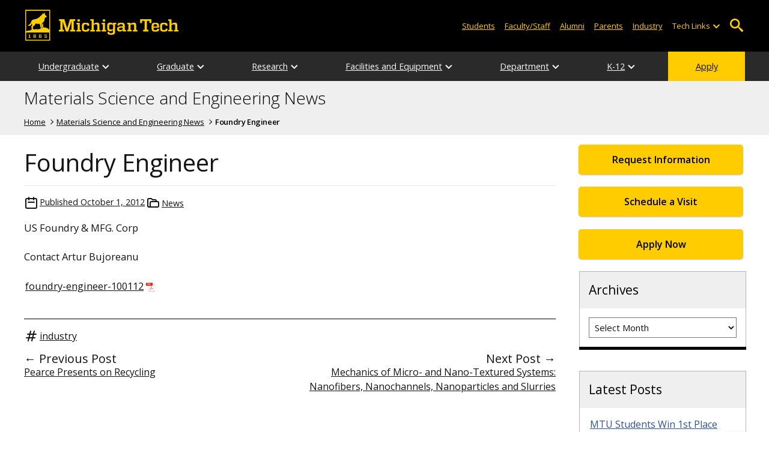

--- FILE ---
content_type: text/html; charset=UTF-8
request_url: https://blogs.mtu.edu/materials/2012/10/01/foundry-engineer/
body_size: 11793
content:
<!DOCTYPE html>
<html lang="en-US">

<head>
    <meta charset="UTF-8">
    <meta content="IE=edge" http-equiv="X-UA-Compatible">
    <meta content="width=device-width, initial-scale=1.0" name="viewport">
    <link rel="apple-touch-icon" href="//www.mtu.edu/apple-touch-icon.png?v=1" />
    <link rel="apple-touch-icon" sizes="114x114" href="//www.mtu.edu/apple-touch-icon-114.png" />
    <link rel="apple-touch-icon" sizes="180x180" href="//www.mtu.edu/apple-touch-icon-180.png" />
    <link rel="icon shortcut" href="//www.mtu.edu/favicon.ico?v=4" />
    <meta name='robots' content='index, follow, max-image-preview:large, max-snippet:-1, max-video-preview:-1' />
	<style>img:is([sizes="auto" i], [sizes^="auto," i]) { contain-intrinsic-size: 3000px 1500px }</style>
	
	<!-- This site is optimized with the Yoast SEO Premium plugin v26.3 (Yoast SEO v26.3) - https://yoast.com/wordpress/plugins/seo/ -->
	<title>Foundry Engineer | MSE News</title>
	<meta name="description" content="US Foundry &amp; MFG. Corp Contact Artur Bujoreanu foundry-engineer-100112" />
	<link rel="canonical" href="https://blogs.mtu.edu/materials/2012/10/01/foundry-engineer/" />
	<meta property="og:locale" content="en_US" />
	<meta property="og:type" content="article" />
	<meta property="og:title" content="Foundry Engineer" />
	<meta property="og:description" content="US Foundry &amp; MFG. Corp Contact Artur Bujoreanu foundry-engineer-100112" />
	<meta property="og:url" content="https://blogs.mtu.edu/materials/2012/10/01/foundry-engineer/" />
	<meta property="og:site_name" content="Materials Science and Engineering News" />
	<meta property="article:published_time" content="2012-10-01T14:34:41+00:00" />
	<meta name="twitter:card" content="summary_large_image" />
	<meta name="twitter:label1" content="Written by" />
	<meta name="twitter:data1" content="" />
	<script type="application/ld+json" class="yoast-schema-graph">{"@context":"https://schema.org","@graph":[{"@type":"WebPage","@id":"https://blogs.mtu.edu/materials/2012/10/01/foundry-engineer/","url":"https://blogs.mtu.edu/materials/2012/10/01/foundry-engineer/","name":"Foundry Engineer | MSE News","isPartOf":{"@id":"https://blogs.mtu.edu/materials/#website"},"datePublished":"2012-10-01T14:34:41+00:00","author":{"@id":""},"breadcrumb":{"@id":"https://blogs.mtu.edu/materials/2012/10/01/foundry-engineer/#breadcrumb"},"inLanguage":"en-US","potentialAction":[{"@type":"ReadAction","target":["https://blogs.mtu.edu/materials/2012/10/01/foundry-engineer/"]}]},{"@type":"BreadcrumbList","@id":"https://blogs.mtu.edu/materials/2012/10/01/foundry-engineer/#breadcrumb","itemListElement":[{"@type":"ListItem","position":1,"name":"Home","item":"https://blogs.mtu.edu/materials/"},{"@type":"ListItem","position":2,"name":"Foundry Engineer"}]},{"@type":"WebSite","@id":"https://blogs.mtu.edu/materials/#website","url":"https://blogs.mtu.edu/materials/","name":"Materials Science and Engineering News","description":"Michigan Tech Blogs","potentialAction":[{"@type":"SearchAction","target":{"@type":"EntryPoint","urlTemplate":"https://blogs.mtu.edu/materials/?s={search_term_string}"},"query-input":{"@type":"PropertyValueSpecification","valueRequired":true,"valueName":"search_term_string"}}],"inLanguage":"en-US"},{"@type":"Person","@id":"","url":"https://blogs.mtu.edu/materials/author/"}]}</script>
	<!-- / Yoast SEO Premium plugin. -->


<link rel='dns-prefetch' href='//www.mtu.edu' />
<link rel="alternate" type="application/rss+xml" title="Materials Science and Engineering News &raquo; Feed" href="https://blogs.mtu.edu/materials/feed/" />
<style id='global-styles-inline-css'>
:root{--wp--preset--aspect-ratio--square: 1;--wp--preset--aspect-ratio--4-3: 4/3;--wp--preset--aspect-ratio--3-4: 3/4;--wp--preset--aspect-ratio--3-2: 3/2;--wp--preset--aspect-ratio--2-3: 2/3;--wp--preset--aspect-ratio--16-9: 16/9;--wp--preset--aspect-ratio--9-16: 9/16;--wp--preset--color--black: #000000;--wp--preset--color--cyan-bluish-gray: #abb8c3;--wp--preset--color--white: #ffffff;--wp--preset--color--pale-pink: #f78da7;--wp--preset--color--vivid-red: #cf2e2e;--wp--preset--color--luminous-vivid-orange: #ff6900;--wp--preset--color--luminous-vivid-amber: #fcb900;--wp--preset--color--light-green-cyan: #7bdcb5;--wp--preset--color--vivid-green-cyan: #00d084;--wp--preset--color--pale-cyan-blue: #8ed1fc;--wp--preset--color--vivid-cyan-blue: #0693e3;--wp--preset--color--vivid-purple: #9b51e0;--wp--preset--gradient--vivid-cyan-blue-to-vivid-purple: linear-gradient(135deg,rgba(6,147,227,1) 0%,rgb(155,81,224) 100%);--wp--preset--gradient--light-green-cyan-to-vivid-green-cyan: linear-gradient(135deg,rgb(122,220,180) 0%,rgb(0,208,130) 100%);--wp--preset--gradient--luminous-vivid-amber-to-luminous-vivid-orange: linear-gradient(135deg,rgba(252,185,0,1) 0%,rgba(255,105,0,1) 100%);--wp--preset--gradient--luminous-vivid-orange-to-vivid-red: linear-gradient(135deg,rgba(255,105,0,1) 0%,rgb(207,46,46) 100%);--wp--preset--gradient--very-light-gray-to-cyan-bluish-gray: linear-gradient(135deg,rgb(238,238,238) 0%,rgb(169,184,195) 100%);--wp--preset--gradient--cool-to-warm-spectrum: linear-gradient(135deg,rgb(74,234,220) 0%,rgb(151,120,209) 20%,rgb(207,42,186) 40%,rgb(238,44,130) 60%,rgb(251,105,98) 80%,rgb(254,248,76) 100%);--wp--preset--gradient--blush-light-purple: linear-gradient(135deg,rgb(255,206,236) 0%,rgb(152,150,240) 100%);--wp--preset--gradient--blush-bordeaux: linear-gradient(135deg,rgb(254,205,165) 0%,rgb(254,45,45) 50%,rgb(107,0,62) 100%);--wp--preset--gradient--luminous-dusk: linear-gradient(135deg,rgb(255,203,112) 0%,rgb(199,81,192) 50%,rgb(65,88,208) 100%);--wp--preset--gradient--pale-ocean: linear-gradient(135deg,rgb(255,245,203) 0%,rgb(182,227,212) 50%,rgb(51,167,181) 100%);--wp--preset--gradient--electric-grass: linear-gradient(135deg,rgb(202,248,128) 0%,rgb(113,206,126) 100%);--wp--preset--gradient--midnight: linear-gradient(135deg,rgb(2,3,129) 0%,rgb(40,116,252) 100%);--wp--preset--font-size--small: 13px;--wp--preset--font-size--medium: 20px;--wp--preset--font-size--large: 36px;--wp--preset--font-size--x-large: 42px;--wp--preset--spacing--20: 0.44rem;--wp--preset--spacing--30: 0.67rem;--wp--preset--spacing--40: 1rem;--wp--preset--spacing--50: 1.5rem;--wp--preset--spacing--60: 2.25rem;--wp--preset--spacing--70: 3.38rem;--wp--preset--spacing--80: 5.06rem;--wp--preset--shadow--natural: 6px 6px 9px rgba(0, 0, 0, 0.2);--wp--preset--shadow--deep: 12px 12px 50px rgba(0, 0, 0, 0.4);--wp--preset--shadow--sharp: 6px 6px 0px rgba(0, 0, 0, 0.2);--wp--preset--shadow--outlined: 6px 6px 0px -3px rgba(255, 255, 255, 1), 6px 6px rgba(0, 0, 0, 1);--wp--preset--shadow--crisp: 6px 6px 0px rgba(0, 0, 0, 1);}p{--wp--preset--font-size--smallest: 1.00em;--wp--preset--font-size--smaller: 1.30em;--wp--preset--font-size--small: 1.50em;--wp--preset--font-size--large: 1.80em;--wp--preset--font-size--larger: 2.10em;--wp--preset--font-size--largest: 2.25em;--wp--preset--font-family--georgia: Georgia;}:where(body) { margin: 0; }.wp-site-blocks > .alignleft { float: left; margin-right: 2em; }.wp-site-blocks > .alignright { float: right; margin-left: 2em; }.wp-site-blocks > .aligncenter { justify-content: center; margin-left: auto; margin-right: auto; }:where(.is-layout-flex){gap: 0.5em;}:where(.is-layout-grid){gap: 0.5em;}.is-layout-flow > .alignleft{float: left;margin-inline-start: 0;margin-inline-end: 2em;}.is-layout-flow > .alignright{float: right;margin-inline-start: 2em;margin-inline-end: 0;}.is-layout-flow > .aligncenter{margin-left: auto !important;margin-right: auto !important;}.is-layout-constrained > .alignleft{float: left;margin-inline-start: 0;margin-inline-end: 2em;}.is-layout-constrained > .alignright{float: right;margin-inline-start: 2em;margin-inline-end: 0;}.is-layout-constrained > .aligncenter{margin-left: auto !important;margin-right: auto !important;}.is-layout-constrained > :where(:not(.alignleft):not(.alignright):not(.alignfull)){margin-left: auto !important;margin-right: auto !important;}body .is-layout-flex{display: flex;}.is-layout-flex{flex-wrap: wrap;align-items: center;}.is-layout-flex > :is(*, div){margin: 0;}body .is-layout-grid{display: grid;}.is-layout-grid > :is(*, div){margin: 0;}body{padding-top: 0px;padding-right: 0px;padding-bottom: 0px;padding-left: 0px;}a:where(:not(.wp-element-button)){text-decoration: underline;}:root :where(.wp-element-button, .wp-block-button__link){background-color: #32373c;border-width: 0;color: #fff;font-family: inherit;font-size: inherit;line-height: inherit;padding: calc(0.667em + 2px) calc(1.333em + 2px);text-decoration: none;}.has-black-color{color: var(--wp--preset--color--black) !important;}.has-cyan-bluish-gray-color{color: var(--wp--preset--color--cyan-bluish-gray) !important;}.has-white-color{color: var(--wp--preset--color--white) !important;}.has-pale-pink-color{color: var(--wp--preset--color--pale-pink) !important;}.has-vivid-red-color{color: var(--wp--preset--color--vivid-red) !important;}.has-luminous-vivid-orange-color{color: var(--wp--preset--color--luminous-vivid-orange) !important;}.has-luminous-vivid-amber-color{color: var(--wp--preset--color--luminous-vivid-amber) !important;}.has-light-green-cyan-color{color: var(--wp--preset--color--light-green-cyan) !important;}.has-vivid-green-cyan-color{color: var(--wp--preset--color--vivid-green-cyan) !important;}.has-pale-cyan-blue-color{color: var(--wp--preset--color--pale-cyan-blue) !important;}.has-vivid-cyan-blue-color{color: var(--wp--preset--color--vivid-cyan-blue) !important;}.has-vivid-purple-color{color: var(--wp--preset--color--vivid-purple) !important;}.has-black-background-color{background-color: var(--wp--preset--color--black) !important;}.has-cyan-bluish-gray-background-color{background-color: var(--wp--preset--color--cyan-bluish-gray) !important;}.has-white-background-color{background-color: var(--wp--preset--color--white) !important;}.has-pale-pink-background-color{background-color: var(--wp--preset--color--pale-pink) !important;}.has-vivid-red-background-color{background-color: var(--wp--preset--color--vivid-red) !important;}.has-luminous-vivid-orange-background-color{background-color: var(--wp--preset--color--luminous-vivid-orange) !important;}.has-luminous-vivid-amber-background-color{background-color: var(--wp--preset--color--luminous-vivid-amber) !important;}.has-light-green-cyan-background-color{background-color: var(--wp--preset--color--light-green-cyan) !important;}.has-vivid-green-cyan-background-color{background-color: var(--wp--preset--color--vivid-green-cyan) !important;}.has-pale-cyan-blue-background-color{background-color: var(--wp--preset--color--pale-cyan-blue) !important;}.has-vivid-cyan-blue-background-color{background-color: var(--wp--preset--color--vivid-cyan-blue) !important;}.has-vivid-purple-background-color{background-color: var(--wp--preset--color--vivid-purple) !important;}.has-black-border-color{border-color: var(--wp--preset--color--black) !important;}.has-cyan-bluish-gray-border-color{border-color: var(--wp--preset--color--cyan-bluish-gray) !important;}.has-white-border-color{border-color: var(--wp--preset--color--white) !important;}.has-pale-pink-border-color{border-color: var(--wp--preset--color--pale-pink) !important;}.has-vivid-red-border-color{border-color: var(--wp--preset--color--vivid-red) !important;}.has-luminous-vivid-orange-border-color{border-color: var(--wp--preset--color--luminous-vivid-orange) !important;}.has-luminous-vivid-amber-border-color{border-color: var(--wp--preset--color--luminous-vivid-amber) !important;}.has-light-green-cyan-border-color{border-color: var(--wp--preset--color--light-green-cyan) !important;}.has-vivid-green-cyan-border-color{border-color: var(--wp--preset--color--vivid-green-cyan) !important;}.has-pale-cyan-blue-border-color{border-color: var(--wp--preset--color--pale-cyan-blue) !important;}.has-vivid-cyan-blue-border-color{border-color: var(--wp--preset--color--vivid-cyan-blue) !important;}.has-vivid-purple-border-color{border-color: var(--wp--preset--color--vivid-purple) !important;}.has-vivid-cyan-blue-to-vivid-purple-gradient-background{background: var(--wp--preset--gradient--vivid-cyan-blue-to-vivid-purple) !important;}.has-light-green-cyan-to-vivid-green-cyan-gradient-background{background: var(--wp--preset--gradient--light-green-cyan-to-vivid-green-cyan) !important;}.has-luminous-vivid-amber-to-luminous-vivid-orange-gradient-background{background: var(--wp--preset--gradient--luminous-vivid-amber-to-luminous-vivid-orange) !important;}.has-luminous-vivid-orange-to-vivid-red-gradient-background{background: var(--wp--preset--gradient--luminous-vivid-orange-to-vivid-red) !important;}.has-very-light-gray-to-cyan-bluish-gray-gradient-background{background: var(--wp--preset--gradient--very-light-gray-to-cyan-bluish-gray) !important;}.has-cool-to-warm-spectrum-gradient-background{background: var(--wp--preset--gradient--cool-to-warm-spectrum) !important;}.has-blush-light-purple-gradient-background{background: var(--wp--preset--gradient--blush-light-purple) !important;}.has-blush-bordeaux-gradient-background{background: var(--wp--preset--gradient--blush-bordeaux) !important;}.has-luminous-dusk-gradient-background{background: var(--wp--preset--gradient--luminous-dusk) !important;}.has-pale-ocean-gradient-background{background: var(--wp--preset--gradient--pale-ocean) !important;}.has-electric-grass-gradient-background{background: var(--wp--preset--gradient--electric-grass) !important;}.has-midnight-gradient-background{background: var(--wp--preset--gradient--midnight) !important;}.has-small-font-size{font-size: var(--wp--preset--font-size--small) !important;}.has-medium-font-size{font-size: var(--wp--preset--font-size--medium) !important;}.has-large-font-size{font-size: var(--wp--preset--font-size--large) !important;}.has-x-large-font-size{font-size: var(--wp--preset--font-size--x-large) !important;}p.has-smallest-font-size{font-size: var(--wp--preset--font-size--smallest) !important;}p.has-smaller-font-size{font-size: var(--wp--preset--font-size--smaller) !important;}p.has-small-font-size{font-size: var(--wp--preset--font-size--small) !important;}p.has-large-font-size{font-size: var(--wp--preset--font-size--large) !important;}p.has-larger-font-size{font-size: var(--wp--preset--font-size--larger) !important;}p.has-largest-font-size{font-size: var(--wp--preset--font-size--largest) !important;}p.has-georgia-font-family{font-family: var(--wp--preset--font-family--georgia) !important;}
:where(.wp-block-post-template.is-layout-flex){gap: 1.25em;}:where(.wp-block-post-template.is-layout-grid){gap: 1.25em;}
:where(.wp-block-columns.is-layout-flex){gap: 2em;}:where(.wp-block-columns.is-layout-grid){gap: 2em;}
:root :where(.wp-block-pullquote){font-size: 1.5em;line-height: 1.6;}
</style>
<link rel="stylesheet" href="https://www.mtu.edu/mtu_resources/styles/n/normalize.css"><link rel="stylesheet" href="https://www.mtu.edu/mtu_resources/styles/n/base.css"><link rel="stylesheet" href="https://blogs.mtu.edu/materials/wp-content/themes/michigantech-2016/public/app.76ced7.css"><link rel="stylesheet" href="https://blogs.mtu.edu/materials/wp-content/themes/michigantech-2016/public/blocks.65241d.css"><link rel="stylesheet" href="https://www.mtu.edu/mtu_resources/styles/n/print.css" media="print"><link rel="stylesheet" href="https://blogs.mtu.edu/materials/wp-content/themes/michigantech-2016/style.css">	<!-- Google Tag Manager -->
	<script>
		(function(w,d,s,l,i){w[l]=w[l]||[];w[l].push({'gtm.start': new Date().getTime(),event:'gtm.js'});var f=d.getElementsByTagName(s)[0], j=d.createElement(s),dl=l!='dataLayer'?'&l='+l:'';j.async=true;j.src= 'https://gtm-tagging-1.mtu.edu/gtm.js?id='+i+dl;f.parentNode.insertBefore(j,f); })(window,document,'script','dataLayer','GTM-K6W7S4L9');
	</script>
	<!-- End Google Tag Manager -->

	<script>	
		window.dataLayer = window.dataLayer || [];
		function gtag() {
			dataLayer.push(arguments);
		}

		if (window.devicePixelRatio > 1.5) {
			gtag({
				retina: "true",
			});
		} else {
			gtag({
				retina: "false",
			});
		}
	</script>    <link rel="preconnect" href="https://fonts.googleapis.com" />
    <link rel="preconnect" href="https://fonts.gstatic.com" crossorigin />
    <link href="https://fonts.googleapis.com/css2?family=Open+Sans:ital,wght@0,300;0,400;0,600;1,400;1,600&display=swap" rel="stylesheet" rel="preload" as="style" /></head>

<body class="wp-singular post-template-default single single-post postid-1674 single-format-standard wp-theme-michigantech-2016">
    	<!-- Google Tag Manager (noscript) -->
	<noscript>
		<iframe src="https://gtm-tagging-1.mtu.edu/ns.html?id=GTM-K6W7S4L9" height="0" width="0" style="display:none;visibility:hidden"></iframe>
	</noscript>
	<!-- End Google Tag Manager (noscript) -->    
    <div class="stick">
        <div class="skip-links"
     id="skip">
    <a href="#main">Skip to page content</a>
    <a href="#mtu-footer">Skip to footer navigation</a>
</div>

<div class="nav">
    <div class="pre-nav-wrapper background-black">
        <div class="pre-nav">
            <button class="mobile-menu-button hide-for-desktop"
                    data-inactive>
                <span class="mobile-button-text">Menu</span>
            </button>

            <div class="pre-nav-logo">
                <a class="pre-nav-logo-link"
                   href="http://www.mtu.edu">
                    <img alt="Michigan Tech Logo"
                         class="pre-nav-logo-image"
                         src="https://www.mtu.edu/mtu_resources/images/logos/michigan-tech-logo-full-yellow.svg"
                         width="255"
                         height="45" />
                </a>
            </div>

            <div class="audience-search display-audience show-for-desktop">
                <div class="audience-wrapper show-for-desktop">
                    <ul aria-label="Audiences"
                        class="audience-nav">
                        <li class="menu_item">
                            <a class="menu_link"
                               href="https://www.mtu.edu/current/">
                                Students
                            </a>
                        </li>

                        <li class="menu_item">
                            <a class="menu_link"
                               href="https://www.mtu.edu/faculty-staff/">
                                Faculty/Staff
                            </a>
                        </li>

                        <li class="menu_item">
                            <a class="menu_link"
                               href="https://www.mtu.edu/alumni/">
                                Alumni
                            </a>
                        </li>

                        <li class="menu_item">
                            <a class="menu_link"
                               href="https://www.mtu.edu/parentsfamily/">
                                Parents
                            </a>
                        </li>

                        <li class="menu_item">
                            <a class="menu_link"
                               href="https://www.mtu.edu/industry/">
                                Industry
                            </a>
                        </li>

                        <li class="menu_item tech-links">
                            <div class="menu_link">
                                Tech Links
                            </div>

                            <button aria-label="Open sub-menu"
                                    class="submenu-button arrow"></button>

                            <ul class="tech-links-menu menu_submenu">
    <li class="submenu_item">
        <a class="link-az" href="https://www.mtu.edu/a2z/">
            A to Z
        </a>
    </li>

    <li class="submenu_item">
        <a class="link-banweb" href="https://banweb.mtu.edu/">
            Banweb
        </a>
    </li>

    <li class="submenu_item">
        <a class="link-map" href="https://map.mtu.edu/?id=1308">
            Campus Map
        </a>
    </li>

    <li class="submenu_item">
        <a class="link-canvas" href="https://mtu.instructure.com/">
            Canvas
        </a>
    </li>

    <li class="submenu_item">
        <a class="link-email" href="https://mail.google.com/a/mtu.edu/">
            Email
        </a>
    </li>
    
    <li class="submenu_item">
        <a class="link-mymt" href="https://mymichigantech.mtu.edu/">
            MyMichiganTech
        </a>
    </li>

    <li class="submenu_item">
        <a class="link-sds" href="https://www.mtu.edu/sds/">
            Safety Data Sheets
        </a>
    </li>
</ul>
                        </li>
                    </ul>
                </div>

                <div class="desktop-search-bar search-bar show-for-desktop">
                    <form action="https://www.mtu.edu/search/"
                          class="search-fields invisible">
                        <label for="desktop-search">
                            Search
                        </label>

                        <input class="search-text"
                               id="desktop-search"
                               name="q"
                               type="search" />

                        <button class="search-clear">
                            Clear Search Input
                        </button>

                        <label for="search-options"
                               hidden>
                            Search Category
                        </label>

                        <select class="search-options"
                                id="search-options">
                            <option value="mtu">
                                Michigan Tech
                            </option>

                            <option data-action="https://blogs.mtu.edu/materials"
                                    data-name="s"
                                    value="site">
                                This Site
                            </option>

                            <option data-action="https://www.mtu.edu/majors"
                                    value="programs">
                                Programs
                            </option>

                            <option value="directory">
                                Directory
                            </option>
                        </select>

                        <button class="search-button"
                                type="submit">
                            Go
                        </button>
                    </form>

                    <button aria-expanded="false"
                            class="search-toggle-button">
                        Open Search
                    </button>
                </div>
            </div>
        </div>
    </div>

        <nav class="nav-bar show-for-desktop">
        <ul aria-label="Main Navigation"
            class="menu">
            <li class="menu_item menu_has-submenu menu_has-submenu menu_item">
                            <a class="menu_link" href="//www.mtu.edu/materials/undergraduate/" aria-expanded="false">
                    Undergraduate
                </a>

                <button class="submenu-button arrow" aria-label="Open sub-menu"></button>

                <ul class="menu_submenu">
                                            <li class="submenu_item">
                            <a class="submenu_link" href="//www.mtu.edu/materials/undergraduate/degree/">
                                <span>Materials Science and Engineering BS</span>
                            </a>
                        </li>
                                            <li class="submenu_item">
                            <a class="submenu_link" href="//www.mtu.edu/materials/undergraduate/minors/">
                                <span>Minors</span>
                            </a>
                        </li>
                                            <li class="submenu_item">
                            <a class="submenu_link" href="//www.mtu.edu/materials/undergraduate/senior-design/">
                                <span>Senior Design</span>
                            </a>
                        </li>
                                            <li class="submenu_item">
                            <a class="submenu_link" href="//www.mtu.edu/materials/undergraduate/learning-center/">
                                <span>Learning Center</span>
                            </a>
                        </li>
                                            <li class="submenu_item">
                            <a class="submenu_link" href="//www.mtu.edu/materials/undergraduate/student-orgs/">
                                <span>Student Organizations</span>
                            </a>
                        </li>
                                            <li class="submenu_item">
                            <a class="submenu_link" href="//www.mtu.edu/materials/undergraduate/accreditation/">
                                <span>Accreditation</span>
                            </a>
                        </li>
                                            <li class="submenu_item">
                            <a class="submenu_link" href="https://www.banweb.mtu.edu/pls/owa/studev.stu_ctg_utils.p_display_class_facbio?ps_department=MSE&#038;PS_STYLE_DEPT=materials&#038;ps_level=UG&#038;ps_faculty=all">
                                <span>Departmental Courses</span>
                            </a>
                        </li>
                                            <li class="submenu_item">
                            <a class="submenu_link" href="//www.mtu.edu/materials/undergraduate/advising/">
                                <span>Advising</span>
                            </a>
                        </li>
                                            <li class="submenu_item">
                            <a class="submenu_link" href="//www.mtu.edu/materials/undergraduate/related/">
                                <span>Majors Related to Materials Science and Engineering</span>
                            </a>
                        </li>
                                    </ul>
                    </li>
            <li class="menu_item menu_has-submenu menu_has-submenu menu_item">
                            <a class="menu_link" href="" aria-expanded="false">
                    Graduate
                </a>

                <button class="submenu-button arrow" aria-label="Open sub-menu"></button>

                <ul class="menu_submenu">
                                            <li class="submenu_item">
                            <a class="submenu_link" href="//www.mtu.edu/materials/graduate/program/">
                                <span>Materials Science and Engineering MS, PhD</span>
                            </a>
                        </li>
                                            <li class="submenu_item">
                            <a class="submenu_link" href="//www.mtu.edu/materials/graduate/accelerated/">
                                <span>Materials Science and Engineering Accelerated Master&#039;s</span>
                            </a>
                        </li>
                                            <li class="submenu_item">
                            <a class="submenu_link" href="//www.mtu.edu/materials/graduate/non-thesis-option/">
                                <span>Master of Science (non-thesis option)</span>
                            </a>
                        </li>
                                            <li class="submenu_item">
                            <a class="submenu_link" href="//www.mtu.edu/materials/graduate/certificates/">
                                <span>Certificates</span>
                            </a>
                        </li>
                                            <li class="submenu_item">
                            <a class="submenu_link" href="https://www.banweb.mtu.edu/pls/owa/studev.stu_ctg_utils.p_display_class_facbio?ps_department=MSE&#038;PS_STYLE_DEPT=materials&#038;ps_level=5000&#038;ps_faculty=all">
                                <span>Departmental Courses</span>
                            </a>
                        </li>
                                            <li class="submenu_item">
                            <a class="submenu_link" href="//www.mtu.edu/engineering/graduate/funding/">
                                <span>Funding Opportunities</span>
                            </a>
                        </li>
                                            <li class="submenu_item">
                            <a class="submenu_link" href="//www.mtu.edu/materials/graduate/seminar/">
                                <span>Seminar</span>
                            </a>
                        </li>
                                            <li class="submenu_item">
                            <a class="submenu_link" href="//www.mtu.edu/materials/graduate/advising/">
                                <span>Advising</span>
                            </a>
                        </li>
                                            <li class="submenu_item">
                            <a class="submenu_link" href="//www.mtu.edu/materials/graduate/handbook/">
                                <span>Graduate Student Handbook</span>
                            </a>
                        </li>
                                    </ul>
                    </li>
            <li class="menu_item menu_has-submenu menu_has-submenu menu_item">
                            <a class="menu_link" href="" aria-expanded="false">
                    Research
                </a>

                <button class="submenu-button arrow" aria-label="Open sub-menu"></button>

                <ul class="menu_submenu">
                                            <li class="submenu_item">
                            <a class="submenu_link" href="//www.mtu.edu/materials/research/focus/">
                                <span>Focus</span>
                            </a>
                        </li>
                                            <li class="submenu_item">
                            <a class="submenu_link" href="//www.mtu.edu/materials/research/current/">
                                <span>Current Projects</span>
                            </a>
                        </li>
                                            <li class="submenu_item">
                            <a class="submenu_link" href="//www.mtu.edu/materials/research/groups/">
                                <span>Research Groups</span>
                            </a>
                        </li>
                                            <li class="submenu_item">
                            <a class="submenu_link" href="//www.mtu.edu/materials-processing/">
                                <span>Institute of Materials Processing (IMP)</span>
                            </a>
                        </li>
                                            <li class="submenu_item">
                            <a class="submenu_link" href="https://blogs.mtu.edu/materials/category/news/research/">
                                <span>Research News</span>
                            </a>
                        </li>
                                    </ul>
                    </li>
            <li class="menu_item menu_has-submenu menu_has-submenu menu_item">
                            <a class="menu_link" href="//www.mtu.edu/materials/facilities/" aria-expanded="false">
                    Facilities and Equipment
                </a>

                <button class="submenu-button arrow" aria-label="Open sub-menu"></button>

                <ul class="menu_submenu">
                                            <li class="submenu_item">
                            <a class="submenu_link" href="//www.mtu.edu/materials/facilities/processing-fabrication/">
                                <span>Materials Processing and Fabrication</span>
                            </a>
                        </li>
                                            <li class="submenu_item">
                            <a class="submenu_link" href="//www.mtu.edu/mcff/">
                                <span>Materials Characterization Fabrication Facility (MCFF)</span>
                            </a>
                        </li>
                                            <li class="submenu_item">
                            <a class="submenu_link" href="//www.mtu.edu/materials/facilities/processing-fabrication/mechanical-testing-capabilities/">
                                <span>Mechanical Testing</span>
                            </a>
                        </li>
                                            <li class="submenu_item">
                            <a class="submenu_link" href="//www.mtu.edu/materials/facilities/processing-fabrication/metallurgy-casting-capabilities/">
                                <span>Metal Casting (Foundry)</span>
                            </a>
                        </li>
                                            <li class="submenu_item">
                            <a class="submenu_link" href="//www.mtu.edu/materials/facilities/processing-fabrication/metallurgy-processing-capabilities/">
                                <span>Metal Processing</span>
                            </a>
                        </li>
                                            <li class="submenu_item">
                            <a class="submenu_link" href="//www.mtu.edu/materials/facilities/processing-fabrication/thermo-mechanical-testing/">
                                <span>Thermo-mechanical Testing</span>
                            </a>
                        </li>
                                            <li class="submenu_item">
                            <a class="submenu_link" href="//www.mtu.edu/materials/facilities/use-fees/">
                                <span>Use Fees</span>
                            </a>
                        </li>
                                            <li class="submenu_item">
                            <a class="submenu_link" href="//www.mtu.edu/it/services/computer-labs/">
                                <span>Computer Labs</span>
                            </a>
                        </li>
                                            <li class="submenu_item">
                            <a class="submenu_link" href="//www.mtu.edu/materials/facilities/safety/">
                                <span>Safety</span>
                            </a>
                        </li>
                                    </ul>
                    </li>
            <li class="menu_item menu_has-submenu menu_has-submenu menu_item">
                            <a class="menu_link" href="" aria-expanded="false">
                    Department
                </a>

                <button class="submenu-button arrow" aria-label="Open sub-menu"></button>

                <ul class="menu_submenu">
                                            <li class="submenu_item">
                            <a class="submenu_link" href="//www.mtu.edu/materials/department/profile/">
                                <span>Profile</span>
                            </a>
                        </li>
                                            <li class="submenu_item">
                            <a class="submenu_link" href="//www.mtu.edu/materials/department/alumni/">
                                <span>Alumni</span>
                            </a>
                        </li>
                                            <li class="submenu_item">
                            <a class="submenu_link" href="//www.mtu.edu/materials/department/giving/">
                                <span>Giving Opportunities</span>
                            </a>
                        </li>
                                            <li class="submenu_item">
                            <a class="submenu_link" href="//www.mtu.edu/materials/department/employment/">
                                <span>Employment</span>
                            </a>
                        </li>
                                            <li class="submenu_item">
                            <a class="submenu_link" href="//www.mtu.edu/materials/department/faculty/">
                                <span>Faculty Directory</span>
                            </a>
                        </li>
                                            <li class="submenu_item">
                            <a class="submenu_link" href="//www.mtu.edu/materials/department/staff/">
                                <span>Staff Directory</span>
                            </a>
                        </li>
                                            <li class="submenu_item">
                            <a class="submenu_link" href="//www.mtu.edu/materials/department/contact/">
                                <span>Contact Us</span>
                            </a>
                        </li>
                                    </ul>
                    </li>
            <li class="menu_item menu_has-submenu menu_has-submenu menu_item">
                            <a class="menu_link" href="" aria-expanded="false">
                    K-12
                </a>

                <button class="submenu-button arrow" aria-label="Open sub-menu"></button>

                <ul class="menu_submenu">
                                            <li class="submenu_item">
                            <a class="submenu_link" href="//www.mtu.edu/materials/k12/experiments/">
                                <span>Virtual Experiments</span>
                            </a>
                        </li>
                                            <li class="submenu_item">
                            <a class="submenu_link" href="//www.mtu.edu/materials/k12/school-visits/">
                                <span>School Visits</span>
                            </a>
                        </li>
                                            <li class="submenu_item">
                            <a class="submenu_link" href="//www.mtu.edu/materials/k12/summer-youth/">
                                <span>Summer Camps and Career Explorations</span>
                            </a>
                        </li>
                                            <li class="submenu_item">
                            <a class="submenu_link" href="//www.mtu.edu/materials/metal-hub/">
                                <span>METAL Program</span>
                            </a>
                        </li>
                                            <li class="submenu_item">
                            <a class="submenu_link" href="//www.mtu.edu/materials/what/">
                                <span>What is Materials Science and Engineering</span>
                            </a>
                        </li>
                                    </ul>
                    </li>
            <li class="menu_item menu_item-yellow menu_has-submenu menu_item">
                            <a class="menu_link" href="//www.mtu.edu/apply/">
                    Apply
                </a>
                    </li>
            </ul>
    </nav>

    <nav class="offscreen-nav invisible">
        <div class="mobile-search-bar search-bar">
            <form action="https://www.mtu.edu/search/">
                <label for="mobile-search"
                       hidden>
                    Search
                </label>

                <input class="search-text"
                       id="mobile-search"
                       name="q"
                       placeholder="Search"
                       type="search" />

                <button class="search-clear">
                    Clear Search Input
                </button>

                <label for="mobile-search-options"
                       hidden>
                    Search Category
                </label>

                <select class="search-options"
                        id="mobile-search-options">
                    <option value="mtu">
                        Michigan Tech
                    </option>

                    <option data-action="https://blogs.mtu.edu/materials"
                            data-name="s"
                            value="site">
                        This Blog
                    </option>

                    <option data-action="https://www.mtu.edu/majors"
                            value="programs">
                        Programs
                    </option>

                    <option value="directory">
                        Directory
                    </option>
                </select>

                <button class="search-button"
                        type="submit">
                    Search
                </button>
            </form>
        </div>

        <ul class="menu"
            aria-label="Main Navigation">
            <li class="menu_item menu_has-submenu menu_has-submenu menu_item">
                            <a class="menu_link" href="//www.mtu.edu/materials/undergraduate/" aria-expanded="false">
                    Undergraduate
                </a>

                <button class="submenu-button arrow" aria-label="Open sub-menu"></button>

                <ul class="menu_submenu">
                                            <li class="submenu_item">
                            <a class="submenu_link" href="//www.mtu.edu/materials/undergraduate/degree/">
                                <span>Materials Science and Engineering BS</span>
                            </a>
                        </li>
                                            <li class="submenu_item">
                            <a class="submenu_link" href="//www.mtu.edu/materials/undergraduate/minors/">
                                <span>Minors</span>
                            </a>
                        </li>
                                            <li class="submenu_item">
                            <a class="submenu_link" href="//www.mtu.edu/materials/undergraduate/senior-design/">
                                <span>Senior Design</span>
                            </a>
                        </li>
                                            <li class="submenu_item">
                            <a class="submenu_link" href="//www.mtu.edu/materials/undergraduate/learning-center/">
                                <span>Learning Center</span>
                            </a>
                        </li>
                                            <li class="submenu_item">
                            <a class="submenu_link" href="//www.mtu.edu/materials/undergraduate/student-orgs/">
                                <span>Student Organizations</span>
                            </a>
                        </li>
                                            <li class="submenu_item">
                            <a class="submenu_link" href="//www.mtu.edu/materials/undergraduate/accreditation/">
                                <span>Accreditation</span>
                            </a>
                        </li>
                                            <li class="submenu_item">
                            <a class="submenu_link" href="https://www.banweb.mtu.edu/pls/owa/studev.stu_ctg_utils.p_display_class_facbio?ps_department=MSE&#038;PS_STYLE_DEPT=materials&#038;ps_level=UG&#038;ps_faculty=all">
                                <span>Departmental Courses</span>
                            </a>
                        </li>
                                            <li class="submenu_item">
                            <a class="submenu_link" href="//www.mtu.edu/materials/undergraduate/advising/">
                                <span>Advising</span>
                            </a>
                        </li>
                                            <li class="submenu_item">
                            <a class="submenu_link" href="//www.mtu.edu/materials/undergraduate/related/">
                                <span>Majors Related to Materials Science and Engineering</span>
                            </a>
                        </li>
                                    </ul>
                    </li>
            <li class="menu_item menu_has-submenu menu_has-submenu menu_item">
                            <a class="menu_link" href="" aria-expanded="false">
                    Graduate
                </a>

                <button class="submenu-button arrow" aria-label="Open sub-menu"></button>

                <ul class="menu_submenu">
                                            <li class="submenu_item">
                            <a class="submenu_link" href="//www.mtu.edu/materials/graduate/program/">
                                <span>Materials Science and Engineering MS, PhD</span>
                            </a>
                        </li>
                                            <li class="submenu_item">
                            <a class="submenu_link" href="//www.mtu.edu/materials/graduate/accelerated/">
                                <span>Materials Science and Engineering Accelerated Master&#039;s</span>
                            </a>
                        </li>
                                            <li class="submenu_item">
                            <a class="submenu_link" href="//www.mtu.edu/materials/graduate/non-thesis-option/">
                                <span>Master of Science (non-thesis option)</span>
                            </a>
                        </li>
                                            <li class="submenu_item">
                            <a class="submenu_link" href="//www.mtu.edu/materials/graduate/certificates/">
                                <span>Certificates</span>
                            </a>
                        </li>
                                            <li class="submenu_item">
                            <a class="submenu_link" href="https://www.banweb.mtu.edu/pls/owa/studev.stu_ctg_utils.p_display_class_facbio?ps_department=MSE&#038;PS_STYLE_DEPT=materials&#038;ps_level=5000&#038;ps_faculty=all">
                                <span>Departmental Courses</span>
                            </a>
                        </li>
                                            <li class="submenu_item">
                            <a class="submenu_link" href="//www.mtu.edu/engineering/graduate/funding/">
                                <span>Funding Opportunities</span>
                            </a>
                        </li>
                                            <li class="submenu_item">
                            <a class="submenu_link" href="//www.mtu.edu/materials/graduate/seminar/">
                                <span>Seminar</span>
                            </a>
                        </li>
                                            <li class="submenu_item">
                            <a class="submenu_link" href="//www.mtu.edu/materials/graduate/advising/">
                                <span>Advising</span>
                            </a>
                        </li>
                                            <li class="submenu_item">
                            <a class="submenu_link" href="//www.mtu.edu/materials/graduate/handbook/">
                                <span>Graduate Student Handbook</span>
                            </a>
                        </li>
                                    </ul>
                    </li>
            <li class="menu_item menu_has-submenu menu_has-submenu menu_item">
                            <a class="menu_link" href="" aria-expanded="false">
                    Research
                </a>

                <button class="submenu-button arrow" aria-label="Open sub-menu"></button>

                <ul class="menu_submenu">
                                            <li class="submenu_item">
                            <a class="submenu_link" href="//www.mtu.edu/materials/research/focus/">
                                <span>Focus</span>
                            </a>
                        </li>
                                            <li class="submenu_item">
                            <a class="submenu_link" href="//www.mtu.edu/materials/research/current/">
                                <span>Current Projects</span>
                            </a>
                        </li>
                                            <li class="submenu_item">
                            <a class="submenu_link" href="//www.mtu.edu/materials/research/groups/">
                                <span>Research Groups</span>
                            </a>
                        </li>
                                            <li class="submenu_item">
                            <a class="submenu_link" href="//www.mtu.edu/materials-processing/">
                                <span>Institute of Materials Processing (IMP)</span>
                            </a>
                        </li>
                                            <li class="submenu_item">
                            <a class="submenu_link" href="https://blogs.mtu.edu/materials/category/news/research/">
                                <span>Research News</span>
                            </a>
                        </li>
                                    </ul>
                    </li>
            <li class="menu_item menu_has-submenu menu_has-submenu menu_item">
                            <a class="menu_link" href="//www.mtu.edu/materials/facilities/" aria-expanded="false">
                    Facilities and Equipment
                </a>

                <button class="submenu-button arrow" aria-label="Open sub-menu"></button>

                <ul class="menu_submenu">
                                            <li class="submenu_item">
                            <a class="submenu_link" href="//www.mtu.edu/materials/facilities/processing-fabrication/">
                                <span>Materials Processing and Fabrication</span>
                            </a>
                        </li>
                                            <li class="submenu_item">
                            <a class="submenu_link" href="//www.mtu.edu/mcff/">
                                <span>Materials Characterization Fabrication Facility (MCFF)</span>
                            </a>
                        </li>
                                            <li class="submenu_item">
                            <a class="submenu_link" href="//www.mtu.edu/materials/facilities/processing-fabrication/mechanical-testing-capabilities/">
                                <span>Mechanical Testing</span>
                            </a>
                        </li>
                                            <li class="submenu_item">
                            <a class="submenu_link" href="//www.mtu.edu/materials/facilities/processing-fabrication/metallurgy-casting-capabilities/">
                                <span>Metal Casting (Foundry)</span>
                            </a>
                        </li>
                                            <li class="submenu_item">
                            <a class="submenu_link" href="//www.mtu.edu/materials/facilities/processing-fabrication/metallurgy-processing-capabilities/">
                                <span>Metal Processing</span>
                            </a>
                        </li>
                                            <li class="submenu_item">
                            <a class="submenu_link" href="//www.mtu.edu/materials/facilities/processing-fabrication/thermo-mechanical-testing/">
                                <span>Thermo-mechanical Testing</span>
                            </a>
                        </li>
                                            <li class="submenu_item">
                            <a class="submenu_link" href="//www.mtu.edu/materials/facilities/use-fees/">
                                <span>Use Fees</span>
                            </a>
                        </li>
                                            <li class="submenu_item">
                            <a class="submenu_link" href="//www.mtu.edu/it/services/computer-labs/">
                                <span>Computer Labs</span>
                            </a>
                        </li>
                                            <li class="submenu_item">
                            <a class="submenu_link" href="//www.mtu.edu/materials/facilities/safety/">
                                <span>Safety</span>
                            </a>
                        </li>
                                    </ul>
                    </li>
            <li class="menu_item menu_has-submenu menu_has-submenu menu_item">
                            <a class="menu_link" href="" aria-expanded="false">
                    Department
                </a>

                <button class="submenu-button arrow" aria-label="Open sub-menu"></button>

                <ul class="menu_submenu">
                                            <li class="submenu_item">
                            <a class="submenu_link" href="//www.mtu.edu/materials/department/profile/">
                                <span>Profile</span>
                            </a>
                        </li>
                                            <li class="submenu_item">
                            <a class="submenu_link" href="//www.mtu.edu/materials/department/alumni/">
                                <span>Alumni</span>
                            </a>
                        </li>
                                            <li class="submenu_item">
                            <a class="submenu_link" href="//www.mtu.edu/materials/department/giving/">
                                <span>Giving Opportunities</span>
                            </a>
                        </li>
                                            <li class="submenu_item">
                            <a class="submenu_link" href="//www.mtu.edu/materials/department/employment/">
                                <span>Employment</span>
                            </a>
                        </li>
                                            <li class="submenu_item">
                            <a class="submenu_link" href="//www.mtu.edu/materials/department/faculty/">
                                <span>Faculty Directory</span>
                            </a>
                        </li>
                                            <li class="submenu_item">
                            <a class="submenu_link" href="//www.mtu.edu/materials/department/staff/">
                                <span>Staff Directory</span>
                            </a>
                        </li>
                                            <li class="submenu_item">
                            <a class="submenu_link" href="//www.mtu.edu/materials/department/contact/">
                                <span>Contact Us</span>
                            </a>
                        </li>
                                    </ul>
                    </li>
            <li class="menu_item menu_has-submenu menu_has-submenu menu_item">
                            <a class="menu_link" href="" aria-expanded="false">
                    K-12
                </a>

                <button class="submenu-button arrow" aria-label="Open sub-menu"></button>

                <ul class="menu_submenu">
                                            <li class="submenu_item">
                            <a class="submenu_link" href="//www.mtu.edu/materials/k12/experiments/">
                                <span>Virtual Experiments</span>
                            </a>
                        </li>
                                            <li class="submenu_item">
                            <a class="submenu_link" href="//www.mtu.edu/materials/k12/school-visits/">
                                <span>School Visits</span>
                            </a>
                        </li>
                                            <li class="submenu_item">
                            <a class="submenu_link" href="//www.mtu.edu/materials/k12/summer-youth/">
                                <span>Summer Camps and Career Explorations</span>
                            </a>
                        </li>
                                            <li class="submenu_item">
                            <a class="submenu_link" href="//www.mtu.edu/materials/metal-hub/">
                                <span>METAL Program</span>
                            </a>
                        </li>
                                            <li class="submenu_item">
                            <a class="submenu_link" href="//www.mtu.edu/materials/what/">
                                <span>What is Materials Science and Engineering</span>
                            </a>
                        </li>
                                    </ul>
                    </li>
            <li class="menu_item menu_item-yellow menu_has-submenu menu_item">
                            <a class="menu_link" href="//www.mtu.edu/apply/">
                    Apply
                </a>
                    </li>
    
            <li class="menu_item menu_has-submenu menu_item-black">
                <div class="menu_link">
                    Info For . . .
                </div>

                <button aria-label="Open sub-menu"
                        class="submenu-button arrow"></button>

                <ul class="tech-links-menu menu_submenu">
                    <li class="submenu_item">
                        <a class="link-az"
                           href="https://www.mtu.edu/current/">
                            Students
                        </a>
                    </li>

                    <li class="submenu_item">
                        <a class="link-az"
                           href="https://www.mtu.edu/faculty-staff/">
                            Faculty/Staff
                        </a>
                    </li>

                    <li class="submenu_item">
                        <a class="link-az"
                           href="https://www.mtu.edu/alumni/">
                            Alumni
                        </a>
                    </li>

                    <li class="submenu_item">
                        <a class="link-az"
                           href="https://www.mtu.edu/parents/">
                            Parents
                        </a>
                    </li>
                </ul>
            </li>

            <li class="menu_item menu_has-submenu menu_item-black">
                <div class="menu_link">
                    Tech Links
                </div>

                <button aria-label="Open sub-menu"
                        class="submenu-button arrow"></button>

                <ul class="tech-links-menu menu_submenu">
    <li class="submenu_item">
        <a class="link-az" href="https://www.mtu.edu/a2z/">
            A to Z
        </a>
    </li>

    <li class="submenu_item">
        <a class="link-banweb" href="https://banweb.mtu.edu/">
            Banweb
        </a>
    </li>

    <li class="submenu_item">
        <a class="link-map" href="https://map.mtu.edu/?id=1308">
            Campus Map
        </a>
    </li>

    <li class="submenu_item">
        <a class="link-canvas" href="https://mtu.instructure.com/">
            Canvas
        </a>
    </li>

    <li class="submenu_item">
        <a class="link-email" href="https://mail.google.com/a/mtu.edu/">
            Email
        </a>
    </li>
    
    <li class="submenu_item">
        <a class="link-mymt" href="https://mymichigantech.mtu.edu/">
            MyMichiganTech
        </a>
    </li>

    <li class="submenu_item">
        <a class="link-sds" href="https://www.mtu.edu/sds/">
            Safety Data Sheets
        </a>
    </li>
</ul>
            </li>
        </ul>
    </nav>
</div>
        <section class="background-light-gray">
    <div class="site-title-wrapper">
        <div class="site-title">
            <div class="title">
                                    <span>
                        <a href="https://blogs.mtu.edu/materials">Materials Science and Engineering News</a>
                    </span>
                            </div>

                            <div aria-label="breadcrumbs" class="breadcrumbs" id="breadcrumbs" role="navigation">
                    <ul>
                                                                                    <li>
                                    <a href="http://www.mtu.edu/materials/">Home</a>
                                </li>
                                                                                                                <li>
                                    <a href="https://blogs.mtu.edu/materials">Materials Science and Engineering News</a>
                                </li>
                                                                                                                <li class="active">Foundry Engineer</li>
                                                                        </ul>
                </div>
                    </div>
    </div>
</section>

        <div class="main" id="main" role="main">
            <section aria-label="main content" class="body-section" id="body_section">
                <div class="full-width">
                    <div class="clearer"></div>

                    
                    
                    
                    <div class="content rsidebar" id="content">
                                            <article class="main-content post-1674 post type-post status-publish format-standard hentry category-news category-students tag-industry">
    <div class="entry-header">
        <h1 class="entry-title">Foundry Engineer</h1>

        <div class="post-meta">
            <div class="post-meta__item post-meta__item_date">
            <svg aria-hidden="true" xmlns="http://www.w3.org/2000/svg" class="h-6 w-6" fill="none" viewBox="0 0 24 24" stroke="currentColor" stroke-width="2">
  <path stroke-linecap="round" stroke-linejoin="round" d="M8 7V3m8 4V3m-9 8h10M5 21h14a2 2 0 002-2V7a2 2 0 00-2-2H5a2 2 0 00-2 2v12a2 2 0 002 2z" />
</svg>
            <a href="https://blogs.mtu.edu/materials/2012/10/01/">
                <span>Published</span>
                <time class="updated" datetime="2012-10-01T14:34:41+00:00">
                    October 1, 2012
                </time>
            </a>
        </div>
	
      
            <div class="post-meta__item post-meta__item_categories">
            <svg aria-hidden="true" xmlns="http://www.w3.org/2000/svg" class="h-6 w-6" fill="none" viewBox="0 0 24 24" stroke="currentColor" stroke-width="2">
  <path stroke-linecap="round" stroke-linejoin="round" d="M5 19a2 2 0 01-2-2V7a2 2 0 012-2h4l2 2h4a2 2 0 012 2v1M5 19h14a2 2 0 002-2v-5a2 2 0 00-2-2H9a2 2 0 00-2 2v5a2 2 0 01-2 2z" />
</svg>            <ul aria-label="Categories">	<li class="cat-item cat-item-75"><a href="https://blogs.mtu.edu/materials/category/news/">News</a>
</li>
</ul>
        </div>
    </div>
    </div>

    <div class="entry-content">
        <p>US Foundry &amp; MFG. Corp</p>
<p>Contact Artur Bujoreanu</p>
<p><a href="https://blogs.mtu.edu/materials/files/2012/10/foundry-engineer-100112.pdf">foundry-engineer-100112</a></p>
    </div>

    <section id="comments" class="comments">
        
        
            </section>

    <div class="clearer"></div>

<div class="post-footer">
            <div class="post-footer__item post-footer__item_tags">
            <svg aria-hidden="true" xmlns="http://www.w3.org/2000/svg" class="h-6 w-6" fill="none" viewBox="0 0 24 24" stroke="currentColor" stroke-width="2">
  <path stroke-linecap="round" stroke-linejoin="round" d="M7 20l4-16m2 16l4-16M6 9h14M4 15h14" />
</svg>            <a href="https://blogs.mtu.edu/materials/tag/industry/" rel="tag">industry</a>        </div>
    
    </div>

            <nav class="navigation post-navigation">
            <div class="post-navigation__link post-navigation__link_prev">
            <div>&larr; Previous Post</div>
            <div>
                <a href="https://blogs.mtu.edu/materials/2012/10/01/pearce-presents-on-recycling/" rel="prev">Pearce Presents on Recycling</a>            </div>
        </div>
    

            <div class="post-navigation__link post-navigation__link_next">
            <div>Next Post &rarr;</div>
            <div>
                <a href="https://blogs.mtu.edu/materials/2012/10/01/mechanics-of-micro-and-nano-textured-systems-nanofibers-nanochannels-nanoparticles-and-slurries/" rel="next">Mechanics of Micro- and Nano-Textured Systems: Nanofibers, Nanochannels, Nanoparticles and Slurries</a>            </div>
        </div>
    </nav>
    </article>
                        </div>

                                            <div class="right-sidebar">
                            <aside aria-label="sidebar content">
                                <div class="wp-widget wp-block-3 wp-widget_block"><p><a class="button" href="https://www.mtu.edu/request/">Request Information</a></p>
<p><a class="button" href="https://www.mtu.edu/visit/">Schedule a Visit</a></p>
<p><a class="button" href="https://www.mtu.edu/apply/">Apply Now</a></p></div><div class="wp-widget wp-block-4 wp-widget_block"><div class="wp-block-widget-group sidebar">
    <div class="sidebar-title">
        <h2>Archives</h2>
    </div>

    <div class="sidebar-content">
        <div class="wp-block-archives-dropdown wp-block-archives"><label for="wp-block-archives-3" class="wp-block-archives__label screen-reader-text">Archives</label>
		<select id="wp-block-archives-3" name="archive-dropdown" onchange="document.location.href=this.options[this.selectedIndex].value;">
		<option value="">Select Month</option>	<option value='https://blogs.mtu.edu/materials/2025/11/'> November 2025 </option>
	<option value='https://blogs.mtu.edu/materials/2023/10/'> October 2023 </option>
	<option value='https://blogs.mtu.edu/materials/2023/09/'> September 2023 </option>
	<option value='https://blogs.mtu.edu/materials/2023/08/'> August 2023 </option>
	<option value='https://blogs.mtu.edu/materials/2023/05/'> May 2023 </option>
	<option value='https://blogs.mtu.edu/materials/2023/04/'> April 2023 </option>
	<option value='https://blogs.mtu.edu/materials/2023/01/'> January 2023 </option>
	<option value='https://blogs.mtu.edu/materials/2022/12/'> December 2022 </option>
	<option value='https://blogs.mtu.edu/materials/2022/08/'> August 2022 </option>
	<option value='https://blogs.mtu.edu/materials/2021/07/'> July 2021 </option>
	<option value='https://blogs.mtu.edu/materials/2021/06/'> June 2021 </option>
	<option value='https://blogs.mtu.edu/materials/2021/04/'> April 2021 </option>
	<option value='https://blogs.mtu.edu/materials/2021/03/'> March 2021 </option>
	<option value='https://blogs.mtu.edu/materials/2021/02/'> February 2021 </option>
	<option value='https://blogs.mtu.edu/materials/2020/07/'> July 2020 </option>
	<option value='https://blogs.mtu.edu/materials/2020/04/'> April 2020 </option>
	<option value='https://blogs.mtu.edu/materials/2020/01/'> January 2020 </option>
	<option value='https://blogs.mtu.edu/materials/2019/12/'> December 2019 </option>
	<option value='https://blogs.mtu.edu/materials/2019/11/'> November 2019 </option>
	<option value='https://blogs.mtu.edu/materials/2019/10/'> October 2019 </option>
	<option value='https://blogs.mtu.edu/materials/2019/09/'> September 2019 </option>
	<option value='https://blogs.mtu.edu/materials/2019/07/'> July 2019 </option>
	<option value='https://blogs.mtu.edu/materials/2019/06/'> June 2019 </option>
	<option value='https://blogs.mtu.edu/materials/2019/04/'> April 2019 </option>
	<option value='https://blogs.mtu.edu/materials/2019/03/'> March 2019 </option>
	<option value='https://blogs.mtu.edu/materials/2019/02/'> February 2019 </option>
	<option value='https://blogs.mtu.edu/materials/2019/01/'> January 2019 </option>
	<option value='https://blogs.mtu.edu/materials/2018/12/'> December 2018 </option>
	<option value='https://blogs.mtu.edu/materials/2018/11/'> November 2018 </option>
	<option value='https://blogs.mtu.edu/materials/2018/10/'> October 2018 </option>
	<option value='https://blogs.mtu.edu/materials/2018/07/'> July 2018 </option>
	<option value='https://blogs.mtu.edu/materials/2018/05/'> May 2018 </option>
	<option value='https://blogs.mtu.edu/materials/2018/04/'> April 2018 </option>
	<option value='https://blogs.mtu.edu/materials/2018/03/'> March 2018 </option>
	<option value='https://blogs.mtu.edu/materials/2017/11/'> November 2017 </option>
	<option value='https://blogs.mtu.edu/materials/2017/10/'> October 2017 </option>
	<option value='https://blogs.mtu.edu/materials/2017/09/'> September 2017 </option>
	<option value='https://blogs.mtu.edu/materials/2017/08/'> August 2017 </option>
	<option value='https://blogs.mtu.edu/materials/2017/05/'> May 2017 </option>
	<option value='https://blogs.mtu.edu/materials/2017/04/'> April 2017 </option>
	<option value='https://blogs.mtu.edu/materials/2017/02/'> February 2017 </option>
	<option value='https://blogs.mtu.edu/materials/2017/01/'> January 2017 </option>
	<option value='https://blogs.mtu.edu/materials/2016/12/'> December 2016 </option>
	<option value='https://blogs.mtu.edu/materials/2016/11/'> November 2016 </option>
	<option value='https://blogs.mtu.edu/materials/2016/10/'> October 2016 </option>
	<option value='https://blogs.mtu.edu/materials/2016/09/'> September 2016 </option>
	<option value='https://blogs.mtu.edu/materials/2016/08/'> August 2016 </option>
	<option value='https://blogs.mtu.edu/materials/2016/07/'> July 2016 </option>
	<option value='https://blogs.mtu.edu/materials/2016/06/'> June 2016 </option>
	<option value='https://blogs.mtu.edu/materials/2016/05/'> May 2016 </option>
	<option value='https://blogs.mtu.edu/materials/2015/10/'> October 2015 </option>
	<option value='https://blogs.mtu.edu/materials/2015/09/'> September 2015 </option>
	<option value='https://blogs.mtu.edu/materials/2015/08/'> August 2015 </option>
	<option value='https://blogs.mtu.edu/materials/2015/04/'> April 2015 </option>
	<option value='https://blogs.mtu.edu/materials/2015/03/'> March 2015 </option>
	<option value='https://blogs.mtu.edu/materials/2015/02/'> February 2015 </option>
	<option value='https://blogs.mtu.edu/materials/2015/01/'> January 2015 </option>
	<option value='https://blogs.mtu.edu/materials/2014/12/'> December 2014 </option>
	<option value='https://blogs.mtu.edu/materials/2014/11/'> November 2014 </option>
	<option value='https://blogs.mtu.edu/materials/2014/10/'> October 2014 </option>
	<option value='https://blogs.mtu.edu/materials/2014/09/'> September 2014 </option>
	<option value='https://blogs.mtu.edu/materials/2014/08/'> August 2014 </option>
	<option value='https://blogs.mtu.edu/materials/2014/07/'> July 2014 </option>
	<option value='https://blogs.mtu.edu/materials/2014/05/'> May 2014 </option>
	<option value='https://blogs.mtu.edu/materials/2014/04/'> April 2014 </option>
	<option value='https://blogs.mtu.edu/materials/2014/03/'> March 2014 </option>
	<option value='https://blogs.mtu.edu/materials/2014/02/'> February 2014 </option>
	<option value='https://blogs.mtu.edu/materials/2014/01/'> January 2014 </option>
	<option value='https://blogs.mtu.edu/materials/2013/12/'> December 2013 </option>
	<option value='https://blogs.mtu.edu/materials/2013/11/'> November 2013 </option>
	<option value='https://blogs.mtu.edu/materials/2013/10/'> October 2013 </option>
	<option value='https://blogs.mtu.edu/materials/2013/09/'> September 2013 </option>
	<option value='https://blogs.mtu.edu/materials/2013/08/'> August 2013 </option>
	<option value='https://blogs.mtu.edu/materials/2013/07/'> July 2013 </option>
	<option value='https://blogs.mtu.edu/materials/2013/06/'> June 2013 </option>
	<option value='https://blogs.mtu.edu/materials/2013/05/'> May 2013 </option>
	<option value='https://blogs.mtu.edu/materials/2013/04/'> April 2013 </option>
	<option value='https://blogs.mtu.edu/materials/2013/03/'> March 2013 </option>
	<option value='https://blogs.mtu.edu/materials/2013/02/'> February 2013 </option>
	<option value='https://blogs.mtu.edu/materials/2013/01/'> January 2013 </option>
	<option value='https://blogs.mtu.edu/materials/2012/12/'> December 2012 </option>
	<option value='https://blogs.mtu.edu/materials/2012/11/'> November 2012 </option>
	<option value='https://blogs.mtu.edu/materials/2012/10/'> October 2012 </option>
	<option value='https://blogs.mtu.edu/materials/2012/09/'> September 2012 </option>
	<option value='https://blogs.mtu.edu/materials/2012/08/'> August 2012 </option>
	<option value='https://blogs.mtu.edu/materials/2012/07/'> July 2012 </option>
	<option value='https://blogs.mtu.edu/materials/2012/06/'> June 2012 </option>
	<option value='https://blogs.mtu.edu/materials/2012/05/'> May 2012 </option>
	<option value='https://blogs.mtu.edu/materials/2012/04/'> April 2012 </option>
	<option value='https://blogs.mtu.edu/materials/2012/03/'> March 2012 </option>
	<option value='https://blogs.mtu.edu/materials/2012/02/'> February 2012 </option>
	<option value='https://blogs.mtu.edu/materials/2012/01/'> January 2012 </option>
</select></div>
    </div>
</div>
</div><div class="wp-widget wp-block-5 wp-widget_block"><div class="wp-block-widget-group sidebar">
    <div class="sidebar-title">
        <h2>Latest Posts</h2>
    </div>

    <div class="sidebar-content">
        <ul class="wp-block-latest-posts__list wp-block-latest-posts"><li><a class="wp-block-latest-posts__post-title" href="https://blogs.mtu.edu/materials/2025/11/18/mtu-students-win-1st-place-at-2025-asm-materials-education-foundation-competition/">MTU Students Win 1st Place at 2025 ASM Materials Education Foundation Competition</a></li>
<li><a class="wp-block-latest-posts__post-title" href="https://blogs.mtu.edu/materials/2023/10/25/jaroslaw-drelich-named-to-richard-witte-endowed-professorship/">Jaroslaw Drelich Named to Richard Witte Endowed Professorship</a></li>
<li><a class="wp-block-latest-posts__post-title" href="https://blogs.mtu.edu/materials/2023/09/25/katie-amar-fox-19-on-career-fair-at-michigan-tech/">Katie Amar-Fox &#8217;19 on Career Fair at Michigan Tech</a></li>
<li><a class="wp-block-latest-posts__post-title" href="https://blogs.mtu.edu/materials/2023/09/18/vascular-scaffold-project-funding-for-drelich-and-goldman/">Vascular Scaffold Project Funding for Drelich and Goldman</a></li>
<li><a class="wp-block-latest-posts__post-title" href="https://blogs.mtu.edu/materials/2023/08/23/paul-sanders-on-partnering-with-lift/">Paul Sanders on Partnering with LIFT</a></li>
</ul>
    </div>
</div>
</div><div class="wp-widget wp-block-6 wp-widget_block"><div class="wp-block-widget-group sidebar">
    <div class="sidebar-title">
        <h2>Categories</h2>
    </div>

    <div class="sidebar-content">
        <ul class="wp-block-categories-list wp-block-categories">	<li class="cat-item cat-item-76"><a href="https://blogs.mtu.edu/materials/category/news/alumni/">Alumni</a>
</li>
	<li class="cat-item cat-item-31303"><a href="https://blogs.mtu.edu/materials/category/employment/">Employment</a>
</li>
	<li class="cat-item cat-item-14696"><a href="https://blogs.mtu.edu/materials/category/michigan-tech-news/">Michigan Tech News</a>
</li>
	<li class="cat-item cat-item-75"><a href="https://blogs.mtu.edu/materials/category/news/">News</a>
</li>
	<li class="cat-item cat-item-59"><a href="https://blogs.mtu.edu/materials/category/news/research/">Research</a>
</li>
	<li class="cat-item cat-item-16404"><a href="https://blogs.mtu.edu/materials/category/seminars/">Seminars</a>
</li>
	<li class="cat-item cat-item-4840"><a href="https://blogs.mtu.edu/materials/category/news/students/">Students</a>
</li>
	<li class="cat-item cat-item-1"><a href="https://blogs.mtu.edu/materials/category/uncategorized/">Uncategorized</a>
</li>
</ul>
    </div>
</div>
</div>                            </aside>
                        </div>
                    
                    <div class="clearer"></div>
                </div>
            </section>
        </div>

        <div class="push"></div>
    </div>

    <footer class="mtu-footer" id="mtu-footer">
    <div class="footer__pre-nav-wrapper">
        <ul class="no-bullet footer__pre-nav row">
                            <li class="footer-button">
                    <a aria-label="Request Information from Michigan Tech" href="https://www.mtu.edu/request/">
                        Request Information
                    </a>
                </li>
            
                            <li class="footer-button">
                    <a aria-label="Schedule a Visit at Michigan Tech" href="https://www.mtu.edu/visit/">
                        Schedule a Visit
                    </a>
                </li>
            
                            <li class="footer-button-give">
                    <a aria-label="Give to Michigan Tech" href="https://www.mtu.edu/giving/">
                        Give
                    </a>
                </li>
            
                            <li class="footer-button-apply">
                    <a aria-label="Apply to Michigan Tech" href="https://www.mtu.edu/apply/">
                        Apply
                    </a>
                </li>
                    </ul>
    </div>

    <div class="footer row">
                    <div class="footer-menu">
                <h2 class="footer-menu__title">
                    Admissions
                </h2>

                <ul class="no-bullet">
                                            <li>
                                                            <a href="https://www.mtu.edu/admissions/">
                                    Undergraduate Admissions
                                </a>
                                                    </li>
                                            <li>
                                                            <a href="https://www.mtu.edu/gradschool/">
                                    Graduate Admissions
                                </a>
                                                    </li>
                                            <li>
                                                            <a href="https://www.mtu.edu/globalcampus/">
                                    Global Campus
                                </a>
                                                    </li>
                                            <li>
                                                            <a href="https://www.mtu.edu/request/">
                                    Request Information
                                </a>
                                                    </li>
                                            <li>
                                                            <a href="https://www.mtu.edu/visit/">
                                    Schedule a Visit
                                </a>
                                                    </li>
                                            <li>
                                                            <a href="https://www.mtu.edu/apply/">
                                    Apply
                                </a>
                                                    </li>
                                            <li>
                                                            <a href="https://www.mtu.edu/virtual-tour/">
                                    Virtual Tours
                                </a>
                                                    </li>
                                    </ul>
            </div>
                    <div class="footer-menu">
                <h2 class="footer-menu__title">
                    Study and Live
                </h2>

                <ul class="no-bullet">
                                            <li>
                                                            <a href="https://www.mtu.edu/majors/">
                                    Degrees / Majors
                                </a>
                                                    </li>
                                            <li>
                                                            <a href="https://www.mtu.edu/colleges-schools/">
                                    Colleges and Departments
                                </a>
                                                    </li>
                                            <li>
                                                            <a href="https://www.mtu.edu/library/">
                                    Library
                                </a>
                                                    </li>
                                            <li>
                                                            <a href="https://events.mtu.edu/">
                                    Events Calendar
                                </a>
                                                    </li>
                                            <li>
                                                            <a href="https://www.mtu.edu/arts/">
                                    Arts and Entertainment
                                </a>
                                                    </li>
                                            <li>
                                                            <a href="https://www.mtu.edu/recreation/">
                                    Fitness and Recreation
                                </a>
                                                    </li>
                                            <li>
                                                            <a href="https://www.mtu.edu/tour/">
                                    Campus and Beyond
                                </a>
                                                    </li>
                                    </ul>
            </div>
                    <div class="footer-menu">
                <h2 class="footer-menu__title">
                    Campus Info
                </h2>

                <ul class="no-bullet">
                                            <li>
                                                            <a href="https://www.mtu.edu/about/">
                                    About Michigan Tech
                                </a>
                                                    </li>
                                            <li>
                                                            <a href="https://www.mtu.edu/provost/accreditation/">
                                    Accreditation
                                </a>
                                                    </li>
                                            <li>
                                                            <a href="https://www.michigantechhuskies.com/">
                                    Athletics
                                </a>
                                                    </li>
                                            <li>
                                                            <a href="https://map.mtu.edu/">
                                    Campus Map
                                </a>
                                                    </li>
                                            <li>
                                                            <a href="https://www.mtu.edu/directory/">
                                    Campus Directory
                                </a>
                                                    </li>
                                            <li>
                                                            <a href="https://www.mtu.edu/jobs/">
                                    Jobs at Michigan Tech
                                </a>
                                                    </li>
                                            <li>
                                                            <a href="https://www.mtu.edu/webcams/">
                                    Webcams
                                </a>
                                                    </li>
                                    </ul>
            </div>
                    <div class="footer-menu">
                <h2 class="footer-menu__title">
                    Policies and Safety
                </h2>

                <ul class="no-bullet">
                                            <li>
                                                            <a href="https://www.mtu.edu/title-ix/resources/campus-safety/" aria-label="Campus Safety Information and Resources">
                                    Campus Safety Information
                                </a>
                                                    </li>
                                            <li>
                                                            <a href="https://www.mtu.edu/emergencycontacts/">
                                    Emergency Contact Information
                                </a>
                                                    </li>
                                            <li>
                                                            <a href="https://www.mtu.edu/deanofstudents/students/concern/">
                                    Report a Concern
                                </a>
                                                    </li>
                                            <li>
                                                            <a href="https://www.mtu.edu/publicsafety/">
                                    Public Safety / Police Services
                                </a>
                                                    </li>
                                            <li>
                                                            <a href="https://www.mtu.edu/student-affairs/interests/student-disclosure/">
                                    Student Disclosures
                                </a>
                                                    </li>
                                            <li>
                                                            <a href="https://www.mtu.edu/title-ix/">
                                    Title IX
                                </a>
                                                    </li>
                                            <li>
                                                            <a href="https://www.mtu.edu/policy/policies/">
                                    University Policies
                                </a>
                                                    </li>
                                    </ul>
            </div>
            </div>

    <div class="row footer__contact">
        <div class="footer__contact-info">
            <script type="text/javascript">
				(function () {
					let givingHostnames = ["www.mtu.edu", "give.mtu.edu"];
					let givingHref = "\/materials\/department\/giving\/index.html";
					let givingBtn = document.querySelector(".footer-button-give a");
					if (givingBtn === null) {
						return;
					}

					let givingUrl = new URL(givingHref, "https://www.mtu.edu/");

					if (Array.from(givingHostnames).includes(givingUrl.hostname)) {
						givingBtn.href = givingUrl.toString();
					}
				})();
			</script><style> 				.footer__pre-nav li:nth-of-type(1), .footer__pre-nav li:nth-of-type(2), .footer__pre-nav li:nth-of-type(3), .footer__pre-nav li:nth-of-type(4) { 					display: block; 				} 			</style><h2><a class="text-gold underline-on-hover" href="//www.mtu.edu/materials/">Materials Science and Engineering</a></h2><div class="footer__contact-info-address">609 Minerals and Materials Engineering Building<br>																												1400 Townsend Drive<br>																												Houghton, MI 49931</div><div><ul class="bar-separator no-bullet"><li class="phone"><a href="tel:9064872630">906-487-2630</a></li><li class="fax"><a href="tel:9064872934">906-487-2934</a></li><li class="email"><a href="mailto:materials@mtu.edu">materials@mtu.edu</a></li></ul></div><a class="text-gold" href="//www.mtu.edu/materials/department/contact/">Contact Us</a><ul class="social-icons no-bullet"><li><a class="linkedin" href="https://www.linkedin.com/company/msemtu" target="_blank">Linkedin</a></li><li><a class="instagram" href="https://www.instagram.com/msemtu/" target="_blank">Instagram</a></li><li><a class="youtube" href="https://www.youtube.com/playlist?list=PL4E5A5F53634E00AD" target="_blank">Youtube</a></li></ul>
        </div>

        <div class="footer__contact-social">
            <div class="mtu-logo logo">
                <a class="mtu-logo mtu-logo-footer" href="https://www.mtu.edu/">
                    <img alt="Michigan Technological University" src="https://www.mtu.edu/mtu_resources/images/logos/michigan-tech-logo-fullname-solid-old.svg" style="width: 200px" width="200">
                </a>
            </div>
        </div>
    </div>

    <div class="footer__post-info row">
        <div>
		    <ul class="bar-separator no-bullet aside">
			    <li>
                    <a href="https://www.mtu.edu/accessibility/">Accessibility</a>
                </li>
				
                <li>
                    <a href="https://www.mtu.edu/eo-compliance/equal-opportunity-and-hiring/">Equal Opportunity</a>
                </li>
				
                <li>
                    <a href="https://wordpress.org/">Blog with WordPress</a>
                </li>
			</ul>
		</div>
        
        <div>
            <ul class="bar-separator no-bullet">
                <li>
                    <a href="https://www.mtu.edu/tomorrowneeds/"><strong>Tomorrow Needs Michigan Tech</strong></a>
                </li>

                <li>
                    <span id="directedit">
                        <a href="https://blogs.mtu.edu/materials/wp-admin/" id="de" rel="noopener" target="_blank">
                            &copy;
                        </a>
                    </span>

                    2026 Michigan Technological University
                </li>
            </ul>
        </div>
    </div>
</footer>

        <script type="speculationrules">
{"prefetch":[{"source":"document","where":{"and":[{"href_matches":"\/materials\/*"},{"not":{"href_matches":["\/materials\/wp-*.php","\/materials\/wp-admin\/*","\/materials\/files\/*","\/materials\/wp-content\/*","\/materials\/wp-content\/plugins\/*","\/materials\/wp-content\/themes\/michigantech-2016\/*","\/materials\/*\\?(.+)"]}},{"not":{"selector_matches":"a[rel~=\"nofollow\"]"}},{"not":{"selector_matches":".no-prefetch, .no-prefetch a"}}]},"eagerness":"conservative"}]}
</script>
<script>
!function(){"use strict";var n,r={},e={};function t(n){var o=e[n];if(void 0!==o)return o.exports;var u=e[n]={exports:{}};return r[n](u,u.exports,t),u.exports}t.m=r,n=[],t.O=function(r,e,o,u){if(!e){var f=1/0;for(l=0;l<n.length;l++){e=n[l][0],o=n[l][1],u=n[l][2];for(var i=!0,c=0;c<e.length;c++)(!1&u||f>=u)&&Object.keys(t.O).every((function(n){return t.O[n](e[c])}))?e.splice(c--,1):(i=!1,u<f&&(f=u));if(i){n.splice(l--,1);var a=o();void 0!==a&&(r=a)}}return r}u=u||0;for(var l=n.length;l>0&&n[l-1][2]>u;l--)n[l]=n[l-1];n[l]=[e,o,u]},t.n=function(n){var r=n&&n.__esModule?function(){return n.default}:function(){return n};return t.d(r,{a:r}),r},t.d=function(n,r){for(var e in r)t.o(r,e)&&!t.o(n,e)&&Object.defineProperty(n,e,{enumerable:!0,get:r[e]})},t.o=function(n,r){return Object.prototype.hasOwnProperty.call(n,r)},function(){var n={666:0};t.O.j=function(r){return 0===n[r]};var r=function(r,e){var o,u,f=e[0],i=e[1],c=e[2],a=0;if(f.some((function(r){return 0!==n[r]}))){for(o in i)t.o(i,o)&&(t.m[o]=i[o]);if(c)var l=c(t)}for(r&&r(e);a<f.length;a++)u=f[a],t.o(n,u)&&n[u]&&n[u][0](),n[u]=0;return t.O(l)},e=self.webpackChunk=self.webpackChunk||[];e.forEach(r.bind(null,0)),e.push=r.bind(null,e.push.bind(e))}()}();
</script><script src="https://blogs.mtu.edu/materials/wp-content/themes/michigantech-2016/public/app.6ba421.js"></script><script src="https://blogs.mtu.edu/materials/wp-content/themes/michigantech-2016/public/blocks.5a1b89.js"></script><script src="https://www.mtu.edu/_resources/js/inline.js"></script><script src="https://blogs.mtu.edu/materials/wp-includes/js/jquery/jquery.min.js"></script><script>
var $ = jQuery
</script><script src="https://www.mtu.edu/mtu_resources/assets/js/app.js"></script></body>

</html>
